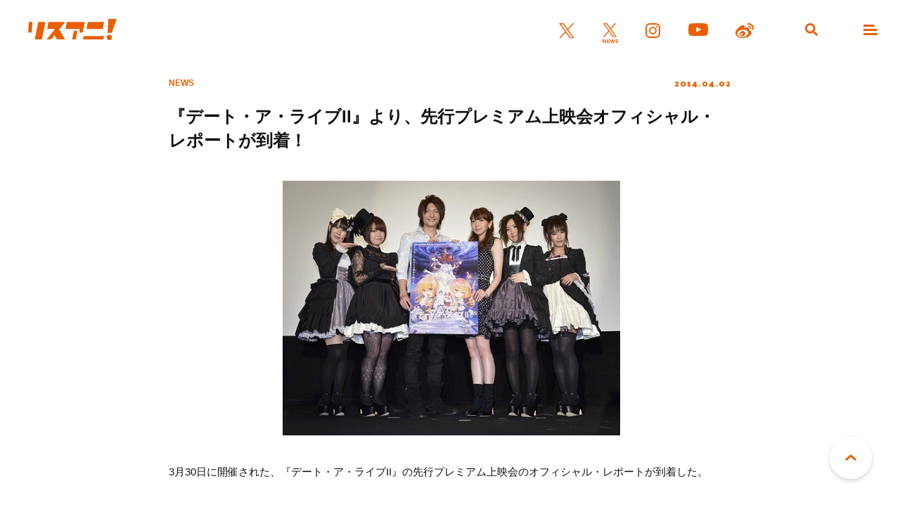

--- FILE ---
content_type: text/html; charset=UTF-8
request_url: https://www.lisani.jp/0000004016/
body_size: 8971
content:
<!doctype html>
<html lang="ja">
<head>
	<meta charset="utf-8">
	<meta http-equiv="x-ua-compatible" content="ie=edge">
	<meta name="robots" content="index, follow">
	<meta name="viewport" content="width=device-width, initial-scale=1.0">
	<meta name="format-detection" content="telephone=no">
	<meta name="google-site-verification" content="MOQVqjU-8G8-i1U4VR1Zljz0y2763lQOKWgCKhx5GTU" />
	<title>『デート・ア・ライブII』より、先行プレミアム上映会オフィシャル・レポートが到着！ &#8211; リスアニ！ – アニソン・アニメ音楽のポータルサイト</title>
	<meta name="description" content="  3月30日に開催された、『デート・ア・ライブII』の先行プレミアム上映会のオフィシャル・レポートが到着した。 【『デート・ア・ライブII』先行プレミアム上映会 イベントレポート】 3月30日（日）、角川シネマ新宿にて [&hellip;]">
	<meta name="author" content="リスアニ！ – アニソン・アニメ音楽のポータルサイト">
	<meta name="copyright" content="リスアニ！ – アニソン・アニメ音楽のポータルサイト">
		
	<!-- ICONS -->
	<link rel="apple-touch-icon" sizes="180x180" href="https://www.lisani.jp/admin/wp-content/themes/lisani/assets/favicons/apple-touch-icon.png">
	<link rel="icon" type="image/png" sizes="32x32" href="https://www.lisani.jp/admin/wp-content/themes/lisani/assets/favicons/favicon-32x32.png">
	<link rel="icon" type="image/png" sizes="16x16" href="https://www.lisani.jp/admin/wp-content/themes/lisani/assets/favicons/favicon-16x16.png">
	<link rel="manifest" href="https://www.lisani.jp/admin/wp-content/themes/lisani/assets/favicons/site.webmanifest">
	<link rel="mask-icon" href="https://www.lisani.jp/admin/wp-content/themes/lisani/assets/favicons/safari-pinned-tab.svg" color="#5bbad5">
	<meta name="msapplication-TileColor" content="#EB5E01">
	<meta name="theme-color" content="#ffffff">

	<!-- OG -->
	<meta property="og:title" content="『デート・ア・ライブII』より、先行プレミアム上映会オフィシャル・レポートが到着！">
	<meta property="og:description" content="  3月30日に開催された、『デート・ア・ライブII』の先行プレミアム上映会のオフィシャル・レポートが到着した。 【『デート・ア・ライブII』先行プレミアム上映会 イベントレポート】 3月30日（日）、角川シネマ新宿にて [&hellip;]">
	<meta property="og:image" content="https://www.lisani.jp/admin/wp-content/uploads/2016/10/news-1404021000-c0031.jpg">
	<meta property="og:url" content="https://www.lisani.jp/0000004016/">
	<meta property="og:site_name" content="リスアニ！ – アニソン・アニメ音楽のポータルサイト">
	<meta property="og:type" content="article">
	<meta property="fb:pages" content="1170687036345275" />

	<!-- TWITTER CARD -->
	<meta name="twitter:card" content="summary_large_image">
	<meta name="twitter:site" content="@Lis_Ani">
	<meta name="twitter:title" content="『デート・ア・ライブII』より、先行プレミアム上映会オフィシャル・レポートが到着！">
	<meta name="twitter:description" content="  3月30日に開催された、『デート・ア・ライブII』の先行プレミアム上映会のオフィシャル・レポートが到着した。 【『デート・ア・ライブII』先行プレミアム上映会 イベントレポート】 3月30日（日）、角川シネマ新宿にて [&hellip;]">
	<meta name="twitter:image" content="https://www.lisani.jp/admin/wp-content/uploads/2016/10/news-1404021000-c0031.jpg">

	<!-- CSS -->
	<link rel="preconnect" href="https://fonts.googleapis.com">
	<link rel="preconnect" href="https://fonts.gstatic.com" crossorigin>
	<link href="https://fonts.googleapis.com/css2?family=Open+Sans:ital,wght@0,700;1,700&family=Palanquin+Dark:wght@700&display=swap" rel="stylesheet">
	<link rel="stylesheet" href="https://www.lisani.jp/admin/wp-content/themes/lisani/assets/css/style.css">
	<script src="https://www.lisani.jp/admin/wp-content/themes/lisani/assets/js/script.js" defer></script>
	<meta name='robots' content='max-image-preview:large' />
	<style>img:is([sizes="auto" i], [sizes^="auto," i]) { contain-intrinsic-size: 3000px 1500px }</style>
	<link rel='stylesheet' id='wp-block-library-css' href='https://www.lisani.jp/admin/wp-includes/css/dist/block-library/style.min.css?ver=6.8.3' type='text/css' media='all' />
<style id='classic-theme-styles-inline-css' type='text/css'>
/*! This file is auto-generated */
.wp-block-button__link{color:#fff;background-color:#32373c;border-radius:9999px;box-shadow:none;text-decoration:none;padding:calc(.667em + 2px) calc(1.333em + 2px);font-size:1.125em}.wp-block-file__button{background:#32373c;color:#fff;text-decoration:none}
</style>
<style id='global-styles-inline-css' type='text/css'>
:root{--wp--preset--aspect-ratio--square: 1;--wp--preset--aspect-ratio--4-3: 4/3;--wp--preset--aspect-ratio--3-4: 3/4;--wp--preset--aspect-ratio--3-2: 3/2;--wp--preset--aspect-ratio--2-3: 2/3;--wp--preset--aspect-ratio--16-9: 16/9;--wp--preset--aspect-ratio--9-16: 9/16;--wp--preset--color--black: #000000;--wp--preset--color--cyan-bluish-gray: #abb8c3;--wp--preset--color--white: #ffffff;--wp--preset--color--pale-pink: #f78da7;--wp--preset--color--vivid-red: #cf2e2e;--wp--preset--color--luminous-vivid-orange: #ff6900;--wp--preset--color--luminous-vivid-amber: #fcb900;--wp--preset--color--light-green-cyan: #7bdcb5;--wp--preset--color--vivid-green-cyan: #00d084;--wp--preset--color--pale-cyan-blue: #8ed1fc;--wp--preset--color--vivid-cyan-blue: #0693e3;--wp--preset--color--vivid-purple: #9b51e0;--wp--preset--gradient--vivid-cyan-blue-to-vivid-purple: linear-gradient(135deg,rgba(6,147,227,1) 0%,rgb(155,81,224) 100%);--wp--preset--gradient--light-green-cyan-to-vivid-green-cyan: linear-gradient(135deg,rgb(122,220,180) 0%,rgb(0,208,130) 100%);--wp--preset--gradient--luminous-vivid-amber-to-luminous-vivid-orange: linear-gradient(135deg,rgba(252,185,0,1) 0%,rgba(255,105,0,1) 100%);--wp--preset--gradient--luminous-vivid-orange-to-vivid-red: linear-gradient(135deg,rgba(255,105,0,1) 0%,rgb(207,46,46) 100%);--wp--preset--gradient--very-light-gray-to-cyan-bluish-gray: linear-gradient(135deg,rgb(238,238,238) 0%,rgb(169,184,195) 100%);--wp--preset--gradient--cool-to-warm-spectrum: linear-gradient(135deg,rgb(74,234,220) 0%,rgb(151,120,209) 20%,rgb(207,42,186) 40%,rgb(238,44,130) 60%,rgb(251,105,98) 80%,rgb(254,248,76) 100%);--wp--preset--gradient--blush-light-purple: linear-gradient(135deg,rgb(255,206,236) 0%,rgb(152,150,240) 100%);--wp--preset--gradient--blush-bordeaux: linear-gradient(135deg,rgb(254,205,165) 0%,rgb(254,45,45) 50%,rgb(107,0,62) 100%);--wp--preset--gradient--luminous-dusk: linear-gradient(135deg,rgb(255,203,112) 0%,rgb(199,81,192) 50%,rgb(65,88,208) 100%);--wp--preset--gradient--pale-ocean: linear-gradient(135deg,rgb(255,245,203) 0%,rgb(182,227,212) 50%,rgb(51,167,181) 100%);--wp--preset--gradient--electric-grass: linear-gradient(135deg,rgb(202,248,128) 0%,rgb(113,206,126) 100%);--wp--preset--gradient--midnight: linear-gradient(135deg,rgb(2,3,129) 0%,rgb(40,116,252) 100%);--wp--preset--font-size--small: 13px;--wp--preset--font-size--medium: 20px;--wp--preset--font-size--large: 36px;--wp--preset--font-size--x-large: 42px;--wp--preset--spacing--20: 0.44rem;--wp--preset--spacing--30: 0.67rem;--wp--preset--spacing--40: 1rem;--wp--preset--spacing--50: 1.5rem;--wp--preset--spacing--60: 2.25rem;--wp--preset--spacing--70: 3.38rem;--wp--preset--spacing--80: 5.06rem;--wp--preset--shadow--natural: 6px 6px 9px rgba(0, 0, 0, 0.2);--wp--preset--shadow--deep: 12px 12px 50px rgba(0, 0, 0, 0.4);--wp--preset--shadow--sharp: 6px 6px 0px rgba(0, 0, 0, 0.2);--wp--preset--shadow--outlined: 6px 6px 0px -3px rgba(255, 255, 255, 1), 6px 6px rgba(0, 0, 0, 1);--wp--preset--shadow--crisp: 6px 6px 0px rgba(0, 0, 0, 1);}:where(.is-layout-flex){gap: 0.5em;}:where(.is-layout-grid){gap: 0.5em;}body .is-layout-flex{display: flex;}.is-layout-flex{flex-wrap: wrap;align-items: center;}.is-layout-flex > :is(*, div){margin: 0;}body .is-layout-grid{display: grid;}.is-layout-grid > :is(*, div){margin: 0;}:where(.wp-block-columns.is-layout-flex){gap: 2em;}:where(.wp-block-columns.is-layout-grid){gap: 2em;}:where(.wp-block-post-template.is-layout-flex){gap: 1.25em;}:where(.wp-block-post-template.is-layout-grid){gap: 1.25em;}.has-black-color{color: var(--wp--preset--color--black) !important;}.has-cyan-bluish-gray-color{color: var(--wp--preset--color--cyan-bluish-gray) !important;}.has-white-color{color: var(--wp--preset--color--white) !important;}.has-pale-pink-color{color: var(--wp--preset--color--pale-pink) !important;}.has-vivid-red-color{color: var(--wp--preset--color--vivid-red) !important;}.has-luminous-vivid-orange-color{color: var(--wp--preset--color--luminous-vivid-orange) !important;}.has-luminous-vivid-amber-color{color: var(--wp--preset--color--luminous-vivid-amber) !important;}.has-light-green-cyan-color{color: var(--wp--preset--color--light-green-cyan) !important;}.has-vivid-green-cyan-color{color: var(--wp--preset--color--vivid-green-cyan) !important;}.has-pale-cyan-blue-color{color: var(--wp--preset--color--pale-cyan-blue) !important;}.has-vivid-cyan-blue-color{color: var(--wp--preset--color--vivid-cyan-blue) !important;}.has-vivid-purple-color{color: var(--wp--preset--color--vivid-purple) !important;}.has-black-background-color{background-color: var(--wp--preset--color--black) !important;}.has-cyan-bluish-gray-background-color{background-color: var(--wp--preset--color--cyan-bluish-gray) !important;}.has-white-background-color{background-color: var(--wp--preset--color--white) !important;}.has-pale-pink-background-color{background-color: var(--wp--preset--color--pale-pink) !important;}.has-vivid-red-background-color{background-color: var(--wp--preset--color--vivid-red) !important;}.has-luminous-vivid-orange-background-color{background-color: var(--wp--preset--color--luminous-vivid-orange) !important;}.has-luminous-vivid-amber-background-color{background-color: var(--wp--preset--color--luminous-vivid-amber) !important;}.has-light-green-cyan-background-color{background-color: var(--wp--preset--color--light-green-cyan) !important;}.has-vivid-green-cyan-background-color{background-color: var(--wp--preset--color--vivid-green-cyan) !important;}.has-pale-cyan-blue-background-color{background-color: var(--wp--preset--color--pale-cyan-blue) !important;}.has-vivid-cyan-blue-background-color{background-color: var(--wp--preset--color--vivid-cyan-blue) !important;}.has-vivid-purple-background-color{background-color: var(--wp--preset--color--vivid-purple) !important;}.has-black-border-color{border-color: var(--wp--preset--color--black) !important;}.has-cyan-bluish-gray-border-color{border-color: var(--wp--preset--color--cyan-bluish-gray) !important;}.has-white-border-color{border-color: var(--wp--preset--color--white) !important;}.has-pale-pink-border-color{border-color: var(--wp--preset--color--pale-pink) !important;}.has-vivid-red-border-color{border-color: var(--wp--preset--color--vivid-red) !important;}.has-luminous-vivid-orange-border-color{border-color: var(--wp--preset--color--luminous-vivid-orange) !important;}.has-luminous-vivid-amber-border-color{border-color: var(--wp--preset--color--luminous-vivid-amber) !important;}.has-light-green-cyan-border-color{border-color: var(--wp--preset--color--light-green-cyan) !important;}.has-vivid-green-cyan-border-color{border-color: var(--wp--preset--color--vivid-green-cyan) !important;}.has-pale-cyan-blue-border-color{border-color: var(--wp--preset--color--pale-cyan-blue) !important;}.has-vivid-cyan-blue-border-color{border-color: var(--wp--preset--color--vivid-cyan-blue) !important;}.has-vivid-purple-border-color{border-color: var(--wp--preset--color--vivid-purple) !important;}.has-vivid-cyan-blue-to-vivid-purple-gradient-background{background: var(--wp--preset--gradient--vivid-cyan-blue-to-vivid-purple) !important;}.has-light-green-cyan-to-vivid-green-cyan-gradient-background{background: var(--wp--preset--gradient--light-green-cyan-to-vivid-green-cyan) !important;}.has-luminous-vivid-amber-to-luminous-vivid-orange-gradient-background{background: var(--wp--preset--gradient--luminous-vivid-amber-to-luminous-vivid-orange) !important;}.has-luminous-vivid-orange-to-vivid-red-gradient-background{background: var(--wp--preset--gradient--luminous-vivid-orange-to-vivid-red) !important;}.has-very-light-gray-to-cyan-bluish-gray-gradient-background{background: var(--wp--preset--gradient--very-light-gray-to-cyan-bluish-gray) !important;}.has-cool-to-warm-spectrum-gradient-background{background: var(--wp--preset--gradient--cool-to-warm-spectrum) !important;}.has-blush-light-purple-gradient-background{background: var(--wp--preset--gradient--blush-light-purple) !important;}.has-blush-bordeaux-gradient-background{background: var(--wp--preset--gradient--blush-bordeaux) !important;}.has-luminous-dusk-gradient-background{background: var(--wp--preset--gradient--luminous-dusk) !important;}.has-pale-ocean-gradient-background{background: var(--wp--preset--gradient--pale-ocean) !important;}.has-electric-grass-gradient-background{background: var(--wp--preset--gradient--electric-grass) !important;}.has-midnight-gradient-background{background: var(--wp--preset--gradient--midnight) !important;}.has-small-font-size{font-size: var(--wp--preset--font-size--small) !important;}.has-medium-font-size{font-size: var(--wp--preset--font-size--medium) !important;}.has-large-font-size{font-size: var(--wp--preset--font-size--large) !important;}.has-x-large-font-size{font-size: var(--wp--preset--font-size--x-large) !important;}
:where(.wp-block-post-template.is-layout-flex){gap: 1.25em;}:where(.wp-block-post-template.is-layout-grid){gap: 1.25em;}
:where(.wp-block-columns.is-layout-flex){gap: 2em;}:where(.wp-block-columns.is-layout-grid){gap: 2em;}
:root :where(.wp-block-pullquote){font-size: 1.5em;line-height: 1.6;}
</style>
<link rel='stylesheet' id='ppress-frontend-css' href='https://www.lisani.jp/admin/wp-content/plugins/wp-user-avatar/assets/css/frontend.min.css?ver=4.16.7' type='text/css' media='all' />
<link rel='stylesheet' id='ppress-flatpickr-css' href='https://www.lisani.jp/admin/wp-content/plugins/wp-user-avatar/assets/flatpickr/flatpickr.min.css?ver=4.16.7' type='text/css' media='all' />
<link rel='stylesheet' id='ppress-select2-css' href='https://www.lisani.jp/admin/wp-content/plugins/wp-user-avatar/assets/select2/select2.min.css?ver=6.8.3' type='text/css' media='all' />
<link rel='stylesheet' id='amazonjs-css' href='https://www.lisani.jp/admin/wp-content/plugins/amazonjs/css/amazonjs.css?ver=0.10' type='text/css' media='all' />
<script type="text/javascript" src="https://www.lisani.jp/admin/wp-includes/js/jquery/jquery.min.js?ver=3.7.1" id="jquery-core-js"></script>
<script type="text/javascript" src="https://www.lisani.jp/admin/wp-includes/js/jquery/jquery-migrate.min.js?ver=3.4.1" id="jquery-migrate-js"></script>
<script type="text/javascript" src="https://www.lisani.jp/admin/wp-content/plugins/wp-user-avatar/assets/flatpickr/flatpickr.min.js?ver=4.16.7" id="ppress-flatpickr-js"></script>
<script type="text/javascript" src="https://www.lisani.jp/admin/wp-content/plugins/wp-user-avatar/assets/select2/select2.min.js?ver=4.16.7" id="ppress-select2-js"></script>
<link rel="EditURI" type="application/rsd+xml" title="RSD" href="https://www.lisani.jp/admin/xmlrpc.php?rsd" />
<meta name="generator" content="WordPress 6.8.3" />
<link rel="canonical" href="https://www.lisani.jp/0000004016/" />
<link rel='shortlink' href='https://www.lisani.jp/?p=4016' />
<!-- Google Tag Manager -->
<script>(function(w,d,s,l,i){w[l]=w[l]||[];w[l].push({'gtm.start':
new Date().getTime(),event:'gtm.js'});var f=d.getElementsByTagName(s)[0],
j=d.createElement(s),dl=l!='dataLayer'?'&l='+l:'';j.async=true;j.src=
'https://www.googletagmanager.com/gtm.js?id='+i+dl;f.parentNode.insertBefore(j,f);
})(window,document,'script','dataLayer','GTM-K96PFR');</script>
<!-- End Google Tag Manager -->
		<style type="text/css"></style>
</head>
<body id="header">
<header class="header js-header">
	<h1 class="header__logo"><a href="https://www.lisani.jp/"><img src="https://www.lisani.jp/admin/wp-content/themes/lisani/assets/images/logo-orange.svg" alt="リスアニ！WEB – アニメ・アニメ音楽のポータルサイト"></a></h1>
	<ul class="header__sns">
		<li class="is-twitter"><a href="https://x.com/Lis_Ani" target="_blank" rel="noopener"><img src="https://www.lisani.jp/admin/wp-content/themes/lisani/assets/images/icon-twitter-orange.svg" alt="X"></a></li>
		<li class="is-news"><a href="https://x.com/LisAni_NEWS" target="_blank" rel="noopener"><img src="https://www.lisani.jp/admin/wp-content/themes/lisani/assets/images/icon-news-orange.svg" alt="News"></a></li>
		<li class="is-instagram"><a href="https://www.instagram.com/lisani_official/" target="_blank" rel="noopener"><img src="https://www.lisani.jp/admin/wp-content/themes/lisani/assets/images/icon-instagram-orange.svg" alt="Instagram"></a></li>
		<li class="is-youtube"><a href="https://www.youtube.com/channel/UCEY-nci375g3PpAb7j435Lw" target="_blank" rel="noopener"><img src="https://www.lisani.jp/admin/wp-content/themes/lisani/assets/images/icon-youtube-orange.svg" alt="Youtube"></a></li>
		<li class="is-weibo"><a href="https://weibo.com/u/7014060203" target="_blank" rel="noopener"><img src="https://www.lisani.jp/admin/wp-content/themes/lisani/assets/images/icon-weibo-orange.svg" alt="Weibo"></a></li>
	</ul>
	<ul class="header__nav">
		<li class="is-search js-nav"><a data-remodal-target="search"></a></li>
		<li class="is-menu js-nav"><a data-remodal-target="menu"></a></li>
	</ul>
</header>
	<section class="detail">
					<div class="detail__header">
	<div class="detail__header__info">
		<p class="detail__header__info__category">NEWS</p>
		<p class="detail__header__info__date">2014.04.02</p>
	</div>
	<h2 class="detail__header__title">『デート・ア・ライブII』より、先行プレミアム上映会オフィシャル・レポートが到着！</h2>

		</div>		
		<div class="detail__wrap">
			<div class="detail__wysiwyg parts__wysiwyg">
								<p style="text-align: center;"> <img fetchpriority="high" decoding="async" class="alignnone size-full wp-image-81216" alt="news-1404021000-c001" src="https://www.lisani.jp/admin/wp-content/uploads/2014/04/news-1404021000-c001.jpg" width="480" height="362" /></p>
<p>3月30日に開催された、『デート・ア・ライブII』の先行プレミアム上映会のオフィシャル・レポートが到着した。<span id="more-81214"></span></p>
<p><strong>【『デート・ア・ライブII』先行プレミアム上映会 イベントレポート】</strong></p>
<p>3月30日（日）、角川シネマ新宿にて『デート・ア・ライブII』先行プレミアム上映会が開催されました。<br />ご登壇者は、五河士道役の島崎信長さんをはじめ、夜刀神十香役の井上麻里奈さん、四糸乃役の野水伊織さん、鳶一折紙役の富樫美鈴さん、岡峰珠恵役の佐土原かおりさん、崇宮真那役の味里さんの計6名。<br />発売早々にチケットがSOLD OUTとなってしまったこの上映会。オープニングから会場のボルテージは島﨑さんも驚くほど。そんな素晴らしい雰囲気のなか、本編の第2話と第3話が上映されます。入浴や水着などのお色気あり、笑いあり、熱い展開もありと、前期以上にコミカルとシリアスが入り乱れる盛りだくさんの内容。サプライズで上映された第4話の予告PVでは、迫力満点のフラクシナスや対する敵空中艦の雄姿が描かれ、会場は興奮しきりでした。</p>
<p>キャストトークでは今後の展開や見どころのほか、キャストの皆さんが中二ワードに悩まされた話や、「噛んでください」という珍しい演技指導が入ったという話、本編中に四糸乃が鑑賞していた昼ドラの内容など、現場ならではの裏話に会場も大盛り上がり。</p>
<p>ここで、野水さん、富樫さん、佐土原さん、味里さんの4人からなる「sweet ARMS」による第二期OPテーマ「Trust in you」、この日に初披露となった佐土原かおりさんによる第二期EDテーマ「Day to Story」と、2曲連続のミニライブが。会場の皆さんも総立ちのうえ、初めて聴くはずの楽曲とは思えないほどのノリよさで、会場に満開のサイリウムの光が飛び交います。</p>
<p>そんなOP/EDのCD情報をはじめ、4月11日からのオンエア情報、Blu-ray＆DVD、原作、コミック、PS3用ゲーム『或守（あるす）インストール』、そして今後のイベント情報なども告知され、ここで再び「sweet ARMS」の皆さんによる第一期のOPテーマ「デート・ア・ライブ」のミニライブ！慣れ親しんだ楽曲に、会場もさらにヒートアップ。<br />最後に、島﨑さんをはじめとする登壇者の皆さんの挨拶で締め、最高潮の雰囲気でイベントの幕を下ろすことができました。<br />放送開始後も、7月に開催予定の「デート・ア・ミュージック」など多数のイベントを予定しており、今後も『デート・ア・ライブII』の展開にご注目ください。 </p>
<p>&nbsp;</p>
<p><img decoding="async" class="alignnone size-full wp-image-81217" alt="news-1404021000-c002" src="https://www.lisani.jp/admin/wp-content/uploads/2014/04/news-1404021000-c002.jpg" width="227" height="320" /><br /><strong>『デート・ア・ライブII』</strong><br /><strong>2014年4月から放送開始</strong></p>
<p>(C)2014 橘公司・つなこ/ＫＡＤＯＫＡＷＡ　富士見書房刊/「デート・ア・ライブⅡ」製作委員会</p>
<h2 id="autoid-0">関連リンク</h2>
<ul>
<li><a href="http://date-a-live-anime.com" target="_blank">『デート・ア・ライブⅡ DATE A LIVE』アニメ公式サイト</a></li>
<li><a href="https://twitter.com/date_a_info" target="_blank">『デート・ア・ライブ』公式Twitter</a></li>
</ul>
							</div>

			<ul class="parts__tag mt-028"><li><a href="https://www.lisani.jp/keywords/758/">sweet ARMS</a></li><li><a href="https://www.lisani.jp/keywords/763/">デート・ア・ライブII</a></li><li><a href="https://www.lisani.jp/keywords/759/">井上麻里奈</a></li><li><a href="https://www.lisani.jp/keywords/500/">佐土原かおり</a></li><li><a href="https://www.lisani.jp/keywords/1154/">作品情報(アニメ作品/BRD・DVD)</a></li><li><a href="https://www.lisani.jp/keywords/834/">味里</a></li><li><a href="https://www.lisani.jp/keywords/584/">富樫美鈴</a></li><li><a href="https://www.lisani.jp/keywords/570/">島﨑信長</a></li><li><a href="https://www.lisani.jp/keywords/761/">野水伊織</a></li></ul>
			<p class="parts__title__tertiary al-center mt-040">SHARE</p>
			<ul class="parts__sns mt-020">
				<li class="is-twitter js-twitter" data-msg="『デート・ア・ライブII』より、先行プレミアム上映会オフィシャル・レポートが到着！"><img src="https://www.lisani.jp/admin/wp-content/themes/lisani/assets/images/icon-twitter.svg" alt=""></li>
				<li class="is-line js-line" data-msg="『デート・ア・ライブII』より、先行プレミアム上映会オフィシャル・レポートが到着！"><img src="https://www.lisani.jp/admin/wp-content/themes/lisani/assets/images/icon-line.svg" alt=""></li>
				<li class="is-facebook js-facebook" data-msg="『デート・ア・ライブII』より、先行プレミアム上映会オフィシャル・レポートが到着！"><img src="https://www.lisani.jp/admin/wp-content/themes/lisani/assets/images/icon-facebook.svg" alt=""></li>
			</ul>

		</div>

	</section>


		<div class="widget__banner">
					</div>
		<div class="widget__uzou">
			<div class="uz-1-lisani_pc uz-ny" data-uz-url="%%PATTERN:url%%"></div>
<script async type="text/javascript" src="https://speee-ad.akamaized.net/tag/1-lisani_pc/js/outer-frame.min.js" charset="utf-8"></script>		</div>

			<section class="widget__ranking">
				<h2 class="parts__title__primary"><span>RANKING</span><br>ランキング</h2>
				<ul class="widget__ranking__list">
																	<li>
							<a href="https://www.lisani.jp/0000300022/">
								<div class="widget__ranking__list__picture">
									<p class="widget__ranking__list__picture__img">
										<img loading="lazy" src="https://www.lisani.jp/admin/wp-content/uploads/2026/01/2601181800-yh-001-780x439.jpg" alt="『超宇宙刑事ギャバン　インフィニティ』主題歌決定！歌唱を担当するのはアーティストデビュー20周年を迎えたMay&#8217;n！" class="">									</p>
								</div>
								<div class="widget__ranking__list__description">
									<h3 class="widget__ranking__list__description__title">『超宇宙刑事ギャバン　インフィニティ』主題歌決定！歌唱を担当するのはアーティストデビュー20周年を迎えたMay&#8217;n！</h3>
									<div class="widget__ranking__list__description__info">
										<p class="widget__ranking__list__description__info__category">NEWS</p>
										<p class="widget__ranking__list__description__info__date">
											2026.01.18										</p>
									</div>
								</div>
							</a>
						</li>
																	<li>
							<a href="https://www.lisani.jp/0000299889/">
								<div class="widget__ranking__list__picture">
									<p class="widget__ranking__list__picture__img">
										<img loading="lazy" src="https://www.lisani.jp/admin/wp-content/uploads/2026/01/20260116_masuya_1630001-780x439.jpg" alt="『LIVE STAGE「ぼっち・ざ・ろっく！」2026 RE:boot』開催迫る！結束バンドの4人を演じるキャストと脚本・演出の山崎 彬のインタビューをお届け" class="">									</p>
								</div>
								<div class="widget__ranking__list__description">
									<h3 class="widget__ranking__list__description__title">『LIVE STAGE「ぼっち・ざ・ろっく！」2026 RE:boot』開催迫る！結束バンドの4人を演じるキャストと脚本・演出の山崎 彬のインタビューをお届け</h3>
									<div class="widget__ranking__list__description__info">
										<p class="widget__ranking__list__description__info__category">INTERVIEW</p>
										<p class="widget__ranking__list__description__info__date">
											2026.01.24										</p>
									</div>
								</div>
							</a>
						</li>
																	<li>
							<a href="https://www.lisani.jp/0000300436/">
								<div class="widget__ranking__list__picture">
									<p class="widget__ranking__list__picture__img">
										<img loading="lazy" src="https://www.lisani.jp/admin/wp-content/uploads/2026/01/20260123_masuya_2200001-780x439.jpg" alt="ボイスキット初の事務所イベント「VOICE KIT Festival 2026～春のFUNまつり～」チケット一般発売が1月24日10時よりスタート！出演声優よりコメントも到着！" class="">									</p>
								</div>
								<div class="widget__ranking__list__description">
									<h3 class="widget__ranking__list__description__title">ボイスキット初の事務所イベント「VOICE KIT Festival 2026～春のFUNまつり～」チケット一般発売が1月24日10時よりスタート！出演声優よりコメントも到着！</h3>
									<div class="widget__ranking__list__description__info">
										<p class="widget__ranking__list__description__info__category">NEWS</p>
										<p class="widget__ranking__list__description__info__date">
											2026.01.24										</p>
									</div>
								</div>
							</a>
						</li>
																	<li>
							<a href="https://www.lisani.jp/0000300549/">
								<div class="widget__ranking__list__picture">
									<p class="widget__ranking__list__picture__img">
										<img loading="lazy" src="https://www.lisani.jp/admin/wp-content/uploads/5026/01/20260124-haya150011-700x439.jpg" alt="水樹奈々、アーティストデビュー25周年！時代と向き合いながら走り続けた四半世紀を振り返る――" class="">									</p>
								</div>
								<div class="widget__ranking__list__description">
									<h3 class="widget__ranking__list__description__title">水樹奈々、アーティストデビュー25周年！時代と向き合いながら走り続けた四半世紀を振り返る――</h3>
									<div class="widget__ranking__list__description__info">
										<p class="widget__ranking__list__description__info__category">REVIEW&amp;COLUMN</p>
										<p class="widget__ranking__list__description__info__date">
											2026.01.25										</p>
									</div>
								</div>
							</a>
						</li>
																	<li>
							<a href="https://www.lisani.jp/0000300498/">
								<div class="widget__ranking__list__picture">
									<p class="widget__ranking__list__picture__img">
										<img loading="lazy" src="https://www.lisani.jp/admin/wp-content/uploads/2026/01/2601231800-yh-011-780x439.jpg" alt="声優・福嶋晴菜のバースデーイベントが開催決定！" class="">									</p>
								</div>
								<div class="widget__ranking__list__description">
									<h3 class="widget__ranking__list__description__title">声優・福嶋晴菜のバースデーイベントが開催決定！</h3>
									<div class="widget__ranking__list__description__info">
										<p class="widget__ranking__list__description__info__category">NEWS</p>
										<p class="widget__ranking__list__description__info__date">
											2026.01.24										</p>
									</div>
								</div>
							</a>
						</li>
									</ul>
				<p class="widget__ranking__btn parts__btn__primary"><a href="https://www.lisani.jp/ranking/">もっと見る</a></p>
			</section>
					<div class="widget__banner">
			<ul>
	<li>
		<a href="https://www.lisani.jp/0000233827/" target="_blank" rel="noopener"><img src="https://www.lisani.jp/admin/wp-content/uploads/2023/07/lis52_bun_1200_new.jpg" alt="Vol.52"></a>
	</li>
	<li>
		<a href="https://www.lisani.jp/0000224898/" target="_blank" rel="noopener"><img src="https://www.lisani.jp/admin/wp-content/uploads/2023/02/lis505_bun_1200_r03-f.jpg" alt="Vol.50.5"></a>
	</li>
	<li>
		<a href="https://www.lisani.jp/0000218374/" target="_blank" rel="noopener"><img src="https://www.lisani.jp/admin/wp-content/uploads/2022/11/lis51_bun_1200_fix.jpg" alt="Vol.51"></a>
	</li>
</ul>		</div>

	<div class="parts__breadcrumb mt-080">
	<ul itemscope itemtype="https://schema.org/BreadcrumbList">
		<li itemprop="itemListElement" itemscope itemtype="https://schema.org/ListItem">
			<a itemprop="item" href="https://www.lisani.jp/">
				<span itemprop="name">TOP</span>
			</a>
			<meta itemprop="position" content="1" />
		</li>
														<li itemprop="itemListElement" itemscope itemtype="https://schema.org/ListItem">
						<a itemprop="item" href="https://www.lisani.jp/news/">
							<span itemprop="name">NEWS</span>
						</a>
						<meta itemprop="position" content="2" />
					</li>
																<li itemprop="itemListElement" itemscope itemtype="https://schema.org/ListItem">
						<span itemprop="name">『デート・ア・ライブII』より、先行プレミアム上映会オフィシャル・レポートが到着！</span>
						<meta itemprop="position" content="3" />
					</li>
										</ul>
</div>
		<div class="widget__editors">
					</div>

<div class="pagetop"><a href="#header">PAGE TOP</a></div>
<footer class="footer">
	<h2 class="footer__logo"><a href="https://www.lisani.jp/"><img src="https://www.lisani.jp/admin/wp-content/themes/lisani/assets/images/logo-white.svg" alt="リスアニ！WEB – アニメ・アニメ音楽のポータルサイト"></a></h2>
	<ul class="footer__sns">
		<li class="is-twitter"><a href="https://x.com/Lis_Ani" target="_blank" rel="noopener"><img src="https://www.lisani.jp/admin/wp-content/themes/lisani/assets/images/icon-twitter-white.svg" alt="Twitter"></a></li>
		<li class="is-news"><a href="https://x.com/LisAni_NEWS" target="_blank" rel="noopener"><img src="https://www.lisani.jp/admin/wp-content/themes/lisani/assets/images/icon-news-white.svg" alt="News"></a></li>
		<li class="is-instagram"><a href="https://www.instagram.com/lisani_official/" target="_blank" rel="noopener"><img src="https://www.lisani.jp/admin/wp-content/themes/lisani/assets/images/icon-instagram-white.svg" alt="Instagram"></a></li>
		<li class="is-youtube"><a href="https://www.youtube.com/channel/UCEY-nci375g3PpAb7j435Lw" target="_blank" rel="noopener"><img src="https://www.lisani.jp/admin/wp-content/themes/lisani/assets/images/icon-youtube-white.svg" alt="Youtube"></a></li>
		<li class="is-weibo"><a href="https://weibo.com/u/7014060203" target="_blank" rel="noopener"><img src="https://www.lisani.jp/admin/wp-content/themes/lisani/assets/images/icon-weibo-white.svg" alt="Weibo"></a></li>
	</ul>
	<ul class="footer__nav">
		<li><a href="https://www.lisani.jp/about/">ABOUT</a></li>
	</ul>
	<p class="footer__copy">© lisani</p>
</footer>
<div class="remodal remodal__search js-remodal" data-remodal-id="search" data-remodal-options="hashTracking:false">
	<form method="get" class="remodal__search__form" action="https://www.lisani.jp/" accept-charset="UTF-8">
		<div><input type="hidden"></div>
		<input type="text" placeholder="キーワードで検索" name="s" id="s" value="">
		<input type="submit" value="">
	</form></div>
<div class="remodal remodal__menu js-remodal" data-remodal-id="menu" data-remodal-options="hashTracking:false">
	<div class="remodal__menu__wrap">
		<div class="remodal__menu__box">
			<ul class="remodal__menu__list">
				<li><a href="https://www.lisani.jp/"><span>TOP</span><br>トップ</a></li>
				<li><a href="https://www.lisani.jp/latest/"><span>LATEST</span><br>新着記事</a></li>
				<li><a href="https://www.lisani.jp/interview/"><span>INTERVIEW</span><br>インタビュー</a></li>
				<li><a href="https://www.lisani.jp/report/"><span>REPORT</span><br>ライブ＆イベントレポート</a></li>
				<li><a href="https://www.lisani.jp/review/"><span>REVIEW&COLUMN</span><br>レビュー＆コラム</a></li>

			</ul>
			<ul class="remodal__menu__list">
				<li><a href="https://www.lisani.jp/video/"><span>VIDEO</span><br>動画コンテンツ</a></li>
				<li><a href="https://www.lisani.jp/series/"><span>SERIES</span><br>連載</a></li>
				<li><a href="https://www.lisani.jp/radio/"><span>PODCAST</span><br>リスアニ！RADIO</a></li>
				<li><a href="https://www.lisani.jp/news/"><span>NEWS</span><br>ニュース</a></li>
			</ul>
		</div>
		<div class="remodal__menu__box">
			<ul class="remodal__menu__list">
				<li><a href="https://www.lisani.jp/live-event/"><span>LIVE&EVENT</span>ライブ＆イベント</a></li>
				<li><a href="https://www.lisani.jp/magazine/"><span>MAGAZINE</span>マガジン</a></li>
				<li><a href="https://www.lisani.jp/present/"><span>PRESENT</span>プレゼント</a></li>
				<li><a href="https://www.lisani.jp/about/"><span>ABOUT</span>リスアニ！について</a></li>
			</ul>
			<div class="remodal__menu__sns">
				<p class="remodal__menu__sns__title">Follow us</p>
				<ul class="remodal__menu__sns__list">
					<li class="is-twitter"><a href="https://x.com/Lis_Ani" target="_blank" rel="noopener"><img src="https://www.lisani.jp/admin/wp-content/themes/lisani/assets/images/icon-twitter-orange.svg" alt="X"></a></li>
					<li class="is-news"><a href="https://x.com/LisAni_NEWS" target="_blank" rel="noopener"><img src="https://www.lisani.jp/admin/wp-content/themes/lisani/assets/images/icon-news-orange.svg" alt="News"></a></li>
					<li class="is-instagram"><a href="https://www.instagram.com/lisani_official/" target="_blank" rel="noopener"><img src="https://www.lisani.jp/admin/wp-content/themes/lisani/assets/images/icon-instagram-orange.svg" alt="Instagram"></a></li>
					<li class="is-youtube"><a href="https://www.youtube.com/channel/UCEY-nci375g3PpAb7j435Lw" target="_blank" rel="noopener"><img src="https://www.lisani.jp/admin/wp-content/themes/lisani/assets/images/icon-youtube-orange.svg" alt="Youtube"></a></li>
					<li class="is-weibo"><a href="https://weibo.com/u/7014060203" target="_blank" rel="noopener"><img src="https://www.lisani.jp/admin/wp-content/themes/lisani/assets/images/icon-weibo-orange.svg" alt="Weibo"></a></li>
				</ul>
			</div>
		</div>
	</div>
</div>
<script type="speculationrules">
{"prefetch":[{"source":"document","where":{"and":[{"href_matches":"\/*"},{"not":{"href_matches":["\/admin\/wp-*.php","\/admin\/wp-admin\/*","\/admin\/wp-content\/uploads\/*","\/admin\/wp-content\/*","\/admin\/wp-content\/plugins\/*","\/admin\/wp-content\/themes\/lisani\/*","\/*\\?(.+)"]}},{"not":{"selector_matches":"a[rel~=\"nofollow\"]"}},{"not":{"selector_matches":".no-prefetch, .no-prefetch a"}}]},"eagerness":"conservative"}]}
</script>
<!-- Google Tag Manager (noscript) -->
<noscript><iframe src="https://www.googletagmanager.com/ns.html?id=GTM-K96PFR"
height="0" width="0" style="display:none;visibility:hidden"></iframe></noscript>
<!-- End Google Tag Manager (noscript) -->
		<script type="text/javascript" src="https://www.lisani.jp/admin/wp-content/plugins/oembed-instagram/oembed-instagram.js?ver=1.5.1" id="oembed-instagram-js"></script>
<script type="text/javascript" id="ppress-frontend-script-js-extra">
/* <![CDATA[ */
var pp_ajax_form = {"ajaxurl":"https:\/\/www.lisani.jp\/admin\/wp-admin\/admin-ajax.php","confirm_delete":"Are you sure?","deleting_text":"Deleting...","deleting_error":"An error occurred. Please try again.","nonce":"22cb9d20ac","disable_ajax_form":"false","is_checkout":"0","is_checkout_tax_enabled":"0","is_checkout_autoscroll_enabled":"true"};
/* ]]> */
</script>
<script type="text/javascript" src="https://www.lisani.jp/admin/wp-content/plugins/wp-user-avatar/assets/js/frontend.min.js?ver=4.16.7" id="ppress-frontend-script-js"></script>
</body>
</html>

--- FILE ---
content_type: text/javascript; charset=UTF-8
request_url: https://click.speee-ad.jp/v1/recwid?url=https%3A%2F%2Fwww.lisani.jp%2F0000004016%2F&ft=1&placement_id=7930&placement_code=1-lisani_pc&v=4.3.0&device=1&os=2&ref=&cb_name=uzWidgetCallback0&sess_id=fce17862-988c-e66e-2dac-f946e9fba0a9&ext=&cb=1769401283399
body_size: 116
content:
uzWidgetCallback0({"uuid":"ef500a39-e6e3-4a05-9b15-73ccfd43f2f6","opt_out":false})


--- FILE ---
content_type: image/svg+xml
request_url: https://www.lisani.jp/admin/wp-content/themes/lisani/assets/images/icon-twitter.svg
body_size: 179
content:
<svg xmlns="http://www.w3.org/2000/svg" width="24" height="24.53" viewBox="0 0 24 24.53">
	<path class="cls-1" d="m14.28,10.39L23.22,0h-2.12l-7.76,9.02L7.15,0H0l9.37,13.64L0,24.53h2.12l8.19-9.52,6.54,9.52h7.15l-9.72-14.14h0Zm-2.9,3.37l-.95-1.36L2.88,1.59h3.25l6.1,8.72.95,1.36,7.92,11.33h-3.25l-6.47-9.25h0Z" fill="#0f1419" />
</svg>